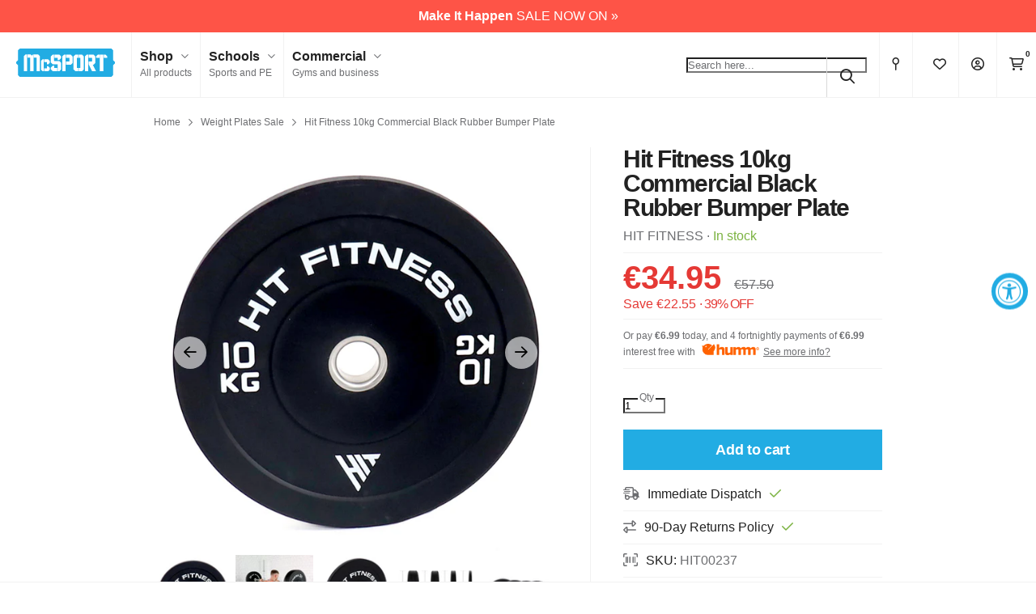

--- FILE ---
content_type: text/css
request_url: https://www.mcsport.ie/cdn/shop/t/268/assets/master.css?v=17838845011844641291766419707
body_size: 10204
content:
html{width:100%}.dev-theme-notice{position:fixed;bottom:20px;left:20px;background:var(--error-color);color:var(--page-background-color);padding:10px;font-weight:var(--heading-font-weight);z-index:999999999}body{width:100%;position:relative;font-family:var(--body-font-family);font-weight:var(--body-font-weight);font-style:var(--body-font-style);font-size:var(--body-font-size);line-height:var(--body-font-line-height);color:var(--body-text-color);background:var(--page-background-color);-webkit-font-smoothing:antialiased;-moz-osx-font-smoothing:grayscale}*:not(svg){width:auto;height:auto;margin:0 auto;padding:0}.needsclick svg{background-color:#fff;border:1px solid rgb(55,22,255)}ul{list-style:none}h1,.h1,h2,.h2,h3,.h3,h4,.h4{font-weight:var(--heading-font-weight);font-style:var(--heading-font-style);line-height:var(--heading-font-line-height);letter-spacing:-.05em}h1,.h1{font-size:var(--h1-font-size)}h2,.h2{font-size:var(--h2-font-size)}h3,.h3{font-size:var(--h3-font-size)}h4,.h4{font-size:var(--h4-font-size)}p,.p{font-size:var(--paragraph-font-size);font-weight:var(--paragraph-font-weight);line-height:var(--paragraph-line-height);margin:10px auto}.hide-on-load,.hide-on-desktop-load{display:none}.hide-on-mobile-load{display:revert}@media screen and (max-width: 1000px){.hide-on-desktop-load{display:block}.hide-on-mobile-load{display:none}}.disabled{opacity:.5}.opacity-80{opacity:.8}.block{display:block}.small,.small p{font-size:var(--small-font-size)}.light{color:var(--light-text-color);font-weight:var(--body-font-weight)}.heavy,strong{font-weight:var(--heading-font-weight)}.capitalize{text-transform:capitalize}.uppercase{text-transform:uppercase}.strikethrough{text-decoration:line-through}.left-align{text-align:left}.center-align{text-align:center}.right-align{text-align:right}.body{color:var(--body-text-color)}.brand{color:var(--brand-color)}.accent{color:var(--accent-color)}.sale{color:var(--sale-color)}.success{color:var(--success-color)}.warning{color:var(--warning-color)}.error{color:var(--error-color)}.icon-padding-left{padding-left:10px}.icon-padding-right{padding-right:10px}.toggle,.copy-to-clipboard{cursor:pointer}.back-to-top,a.support{position:fixed;bottom:20px;right:20px;padding:10px 20px;text-align:center;vertical-align:middle;box-sizing:border-box;border-radius:99em;color:var(--page-background-color);background:var(--accent-color);z-index:7777;font-weight:var(--heading-font-weight)}.back-to-top:hover,.support:hover{background:var(--accent-color-darkened)}a.support{left:20px;right:auto;color:var(--page-background-color)!important}.responsive-table-wrapper{width:100%;overflow-x:scroll;margin:20px auto}.responsive-table-wrapper::-webkit-scrollbar{display:none}.responsive-table-wrapper{-ms-overflow-style:none;scrollbar-width:none}table{margin:20px auto;width:100%;border-collapse:collapse;text-align:left}th,tr,td{border:1px solid var(--border-color);padding:15px;text-align:left;vertical-align:top}.rte,.rte p,.rte ul,.rte ol,.rte table{margin:20px auto}.rte ul,.rte ol{list-style:initial;list-style-position:inside}.rte ul li p,.rte ol li p{display:inline}.rte h1,.rte h2{font-size:var(--h2-font-size)!important;display:block!important;margin:20px auto!important}.rte h3{font-size:var(--h3-font-size)!important;display:block!important;margin:10px auto!important}.rte h4{font-size:20px!important;display:block!important;margin:10px auto!important}.rte a{color:var(--accent-color)!important}.rte img{max-width:100%!important;display:block!important;margin:20px auto!important;float:none!important}.rte table{margin:20px auto!important;width:100%!important;text-align:left!important}.rte th,.rte tr,.rte td{text-align:left!important;width:auto!important}.rte .responsive-table-wrapper{margin:20px auto!important}.rte .responsive-table-wrapper table{margin:0 auto!important}.rte tr:nth-child(odd),.responsive-table-wrapper tr:nth-child(odd){background:var(--border-color)}a:link,a:visited,a:hover,a:active,a:focus{color:inherit;text-decoration:none}a.body-link:link,a.body-link:visited,a.body-link:active,.body-link,a.body-link:hover,.body-link:hover{color:var(--body-text-color)}a.nav-link:link,a.nav-link:visited,a.nav-link:active,.nav-link{color:var(--light-text-color)}a.nav-link:hover,.nav-link:hover{color:var(--body-text-color)}a.featured-show-all:link,a.featured-show-all:visited,a.featured-show-all:active,.featured-show-all{color:#22ace3;!important}a.featured-show-all:hover,.featured-show-all:hover{color:#188cba!important}a.accent-link:link,a.accent-link:visited,a.accent-link:active,.accent-link{color:var(--accent-color)}a.accent-link:hover,.accent-link:hover{color:var(--body-text-color)}a.button,.button,button,input,select,textarea{display:inline-block;-webkit-appearance:none}.nav-text,.button,a.button{font-family:var(--heading-font-family);font-size:var(--nav-text-font-size);font-weight:var(--nav-text-font-weight);font-style:var(--nav-text-font-style);line-height:var(--nav-text-line-height);letter-spacing:var(--nav-text-letter-spacing)}.button,a.button{font-size:var(--nav-text-font-size);font-weight:var(--nav-text-font-weight);padding:15px 30px;color:var(--page-background-color);background:var(--accent-color);border-radius:var(--button-rounding);border:none;outline:none;cursor:pointer;text-align:center;display:inline-block;line-height:20px}.button:hover,a.button:hover{background:var(--accent-color-darkened)}.button:disabled,a.button:disabled{color:var(--page-background-color);background:var(--body-text-color);opacity:.5}.small-button,a.small-button{font-size:var(--body-font-size);padding:10px 20px}.light-button,a.light-button{color:var(--accent-color);background:var(--page-background-color)}.light-button:hover,a.light-button:hover{background:var(--page-background-darkened)}.light-button:disabled,a.light-button:disabled{color:var(--body-text-color);background:var(--page-background-color);opacity:.5}.dark-button,a.dark-button{color:var(--body-text-color);background:var(--border-color-darkened)}.dark-button:hover,a.dark-button:hover{background:var(--border-color-darkened-x2)}.dark-button:disabled,a.dark-button:disabled{color:var(--body-text-color);background:var(--border-color-darkened);opacity:.5}.captalize-button{text-transform:capitalize}.border-button,a.border-button{color:var(--light-text-color);background:var(--border-color)}.border-button:hover,a.border-button:hover{color:var(--body-text-color);background:var(--border-color-darkened)}.border-button:disabled,a.border-button:disabled{color:var(--border-color-darkened);background:var(--border-color);opacity:.5}.border-button:disabled:hover,.border-button.disabled:hover{color:var(--light-text-color);background:var(--border-color)}.background-button,a.background-button{color:var(--light-text-color);background:var(--page-background-color);font-weight:var(--body-font-weight)}.background-button:hover,a.background-button:hover{color:var(--light-text-color);background:var(--page-background-color)}.background-button:disabled,a.background-button:disabled{opacity:.5}a.tag-button{display:inline-block;background:var(--border-color);color:var(--body-text-color);border-radius:var(--button-rounding)}a.tag-button:hover{color:var(--body-text-color);background:var(--border-color-darkened)}.block-button{display:block;box-sizing:border-box;width:100%}.margin-top-button{margin-top:5px}.buttons-wrapper{margin:20px auto}.buttons-wrapper .button,.buttons-wrapper input.button{width:auto}@media screen and (max-width: 1000px){.buttons-wrapper{margin:20px 0}.buttons-wrapper .button,.buttons-wrapper input.button{margin-left:0;margin-right:0;margin-bottom:5px;display:block;width:100%;box-sizing:border-box}.buttons-wrapper .button:last-child,.buttons-wrapper input.button:last-child{margin-bottom:0}}::placeholder{color:var(--light-text-color)}input.reset-input,button.reset-input{-webkit-appearance:none;-moz-appearance:none;-ms-appearance:none;-o-appearance:none;appearance:none;outline:none;border:0;background:0}input:not([type=submit],[type=checkbox]),select{all:unset;font-size:var(--body-font-size);font-weight:var(--body-font-weight);padding:15px 20px;color:var(--body-text-color);background:var(--page-background-color);border-radius:var(--button-rounding);border:1px solid var(--border-color-darkened-x2);outline:none;text-align:left;-webkit-appearance:none;-moz-appearance:none;-ms-appearance:none;-o-appearance:none;appearance:none;min-width:100%;box-sizing:border-box}textarea{width:100%;max-width:100%;min-width:100%;border:1px solid var(--border-color);background:var(--border-color);height:200px;padding:15px 20px;box-sizing:border-box;font-family:var(--body-font-family);font-size:var(--body-font-size);font-weight:var(--body-font-weight)}select:hover,select:focus,input:hover,input:focus{border-color:var(--border-color-darkened)}select{cursor:pointer}.short-form .form-elements{height:60px;margin:20px 10px;display:flex;flex-direction:row;justify-content:space-between;border-radius:var(--button-rounding);box-sizing:border-box}.short-form input{width:100%;min-width:auto;border-right:none}.short-form button[type=submit]{white-space:nowrap}.short-form .errors{margin:20px auto 0}@media screen and (max-width: 1000px){.short-form .form-elements{height:auto;display:block;border:none;border-radius:0}.short-form input{border:1px solid var(--border-color);width:100%;min-width:auto;margin-bottom:5px;text-align:center}.short-form button{width:100%}.short-form .errors{margin:5px auto 0}}.form-success{font-size:var(--body-font-size);font-weight:var(--body-font-weight);background:var(--success-color);color:var(--page-background-color);border-radius:var(--button-rounding);padding:15px 20px;margin:20px auto 30px}.errors{font-size:var(--body-font-size);font-weight:var(--body-font-weight);background:var(--error-color);color:var(--page-background-color);border-radius:var(--button-rounding);padding:15px 20px;margin:20px auto 30px}.select-wrapper{position:relative;font-size:var(--body-font-size);font-weight:var(--body-font-weight);color:var(--body-text-color);background:var(--page-background-color);display:block;margin:15px auto}.select-wrapper label{position:absolute;top:-10px;left:18px;font-size:var(--small-font-size);color:var(--light-text-color);background:inherit;padding:0 2px;height:20px}.select-wrapper select{padding:15px 50px 15px 20px;max-width:100%}.select-wrapper:hover select{border-color:var(--border-color-darkened)}.select-wrapper:not(.not-a-select):after{font-family:"Font Awesome 5 Pro";font-weight:400;content:"\f078";position:absolute;right:20px;bottom:14px;font-size:var(--small-font-size);color:var(--light-text-color);height:20px;text-align:right;vertical-align:middle;pointer-events:none}.form-links{margin:10px auto 20px;display:flex;color:var(--light-text-color)}.form-links li{margin:10px 10px 0 0}.switch-wrapper{display:flex;align-items:center;justify-content:center;align-content:center;flex-wrap:nowrap;flex-direction:row}.switch-wrapper label{margin:0 10px 0 0;z-index:-1}.switch-wrapper input{position:absolute;width:100%;height:100%;top:0;left:0;-webkit-appearance:none;appearance:none;cursor:pointer;outline:none;border:none}.switch-wrapper .switch{margin:0;z-index:-1}.switch{position:relative;display:inline-block;width:40px;height:20px}.slider{position:absolute;cursor:pointer;top:0;left:0;right:0;bottom:0;background-color:var(--border-color);-webkit-transition:.4s;transition:.4s;border-radius:99em}.slider:before{position:absolute;content:"";height:12px;width:12px;left:4px;bottom:4px;background-color:#fff;-webkit-transition:.4s;transition:.4s;border-radius:99em}input:checked+.switch>.slider{background-color:var(--accent-color)}input:checked+.switch>.slider:before{-webkit-transform:translateX(20px);-ms-transform:translateX(20px);transform:translate(20px)}.switch.active>.slider{background-color:var(--accent-color)}.switch.active>.slider:before{-webkit-transform:translateX(20px);-ms-transform:translateX(20px);transform:translate(20px)}.page-width,.shopify-section{width:var(--page-width)}.shopify-section.full-width-section{width:100%}@media screen and (max-width: 1000px){.page-width,.shopify-section{width:100%;padding-left:20px;padding-right:20px;box-sizing:border-box}.shopify-section.full-width-section{padding-left:0;padding-right:0}}.global-nav-wrapper{position:-webkit-sticky;position:sticky;width:100%;top:0;z-index:8888}.fixed-nav{position:fixed}.desktop-nav{background:var(--page-background-color);border-bottom:1px solid var(--border-color);box-sizing:border-box;display:block}.desktop-nav-container{display:flex}.desktop-nav-left{margin:0 20px;float:left;display:flex;align-items:center;justify-content:flex-start}.desktop-logo-wrapper a{display:block;text-align:center}.desktop-logo-wrapper svg{height:35px}.desktop-logo-wrapper .logo-tagline{white-space:nowrap}.desktop-nav-right{float:right;margin:0 0 0 20px;display:flex;align-items:center;justify-content:flex-end}.desktop-nav ul.user-menu{display:flex;flex-direction:row;flex-wrap:nowrap;align-content:center;justify-content:flex-start;align-items:center}.user-menu .long-user-item{display:block}.user-menu .short-user-item{display:none}.desktop-nav .user-item-wrapper{display:flex;flex-direction:row;flex-wrap:nowrap;align-content:center;justify-content:flex-start;align-items:center;box-sizing:border-box;height:80px;margin:0;z-index:0}.desktop-nav .user-item-wrapper:hover{background:var(--border-color)}.desktop-nav .user-item-wrapper>a,.desktop-nav .user-item-wrapper>.expanded-search-toggle{padding:10px 20px;height:80px;box-sizing:border-box;display:flex;align-items:center;border-left:1px solid var(--border-color)}.has-dropdown:after{font-family:"Font Awesome 5 Pro";font-weight:400;content:"\f078";vertical-align:top;font-size:var(--tiny-font-size);color:var(--light-text-color);padding-left:10px}.user-item,.user-item-content{position:relative;display:flex}.tablet-user-item-content{display:none}.tablet-user-item-content i{font-size:var(--body-font-size)}.icon-only-user-item-content i{font-size:var(--nav-text-font-size)}.user-item-title{display:block;font-weight:var(--heading-font-weight);white-space:nowrap}.user-item-meta{display:block;font-weight:var(--body-font-weight);white-space:nowrap}.category-menu{width:var(--page-width);display:flex;align-items:center;justify-content:flex-start;margin:0}.main-menu{position:absolute;width:100%;top:80px;left:0;background:var(--border-color);border-bottom:1px solid var(--border-color-darkened)}.main-menu:before{position:absolute;width:100%;top:0;left:0;background:var(--border-color);border-bottom:1px solid var(--border-color-darkened);height:calc(100% + 1px);content:"";z-index:-1;box-sizing:border-box}.user-menu .user-item-wrapper:hover .main-menu{display:block}.main-menu-container{display:flex;width:100%;margin:0;overflow-x:scroll}.nav-tier-1>li{box-sizing:border-box;margin:0}.nav-tier-1>li:hover{background:var(--border-color-darkened)}.nav-tier-1>li.highlighted-menu-link{color:var(--sale-color)}.nav-tier-1>li.highlighted-menu-link:hover{border-color:var(--sale-color)}.nav-tier-1>li>a{padding:20px;display:block;font-weight:var(--nav-text-font-weight);letter-spacing:var(--heading-font-letter-spacing);white-space:nowrap;border-left:1px solid var(--border-color-darkened)}.nav-tier-1>li:first-of-type>a{border-left:none}.nav-tier-2>.nav-tier-2-container>li>a{height:auto;display:block;font-weight:var(--nav-text-font-weight);letter-spacing:var(--heading-font-letter-spacing)}.nav-tier-2-link{margin-bottom:20px}.nav-tier-3>li>a{height:auto;display:block;font-weight:var(--body-font-weight);letter-spacing:initial;margin:0;padding:5px 0}.nav-tier-1>li:hover .main-menu-dropdown{display:block}.main-menu-dropdown{display:none;position:absolute;top:60px;left:0;width:100%;background:var(--border-color-darkened);padding:40px;box-sizing:border-box;font-size:var(--body-font-size);font-weight:var(--body-font-weight);letter-spacing:initial;border-bottom:1px solid var(--border-color-darkened-x2)}.main-menu-dropdown:before{position:absolute;bottom:-1px;left:0;background:var(--border-color-darkened);border-bottom:1px solid var(--border-color-darkened-x2);width:100vw;height:100%;content:"";z-index:-1}.main-menu-dropdown-container{display:flex;flex-direction:row;flex-wrap:nowrap;align-content:flex-start;justify-content:flex-start;align-items:flex-start;overflow-x:scroll}.main-menu-dropdown-container ul{box-sizing:border-box;flex-basis:20%;flex-grow:0;flex-shrink:0;margin:0}.main-menu-dropdown-container ul .nav-tier-2-container{margin-right:40px;padding-right:40px;border-right:1px solid var(--border-color-darkened-x2)}.main-menu-dropdown-container ul:first-of-type{border-left:none}.main-menu-dropdown-links-without-sublinks-contaner{display:block;margin:0;padding-right:40px;border-right:1px solid var(--border-color-darkened-x2)}.main-menu-dropdown-links-without-sublinks-contaner a.link-without-sublinks{height:auto;display:block;font-weight:var(--body-font-weight);letter-spacing:initial;margin:0;padding:5px 0}.category-image-wrapper{box-sizing:border-box;flex-basis:40%;flex-grow:0;flex-shrink:0;margin:0 0 0 auto}.category-image-link,.category-image{margin:0;display:block;width:100%}.desktop-search-wrapper{margin:0 20px;position:relative;width:300px}.desktop-search-container{max-width:var(--narrow-width)}.sub-nav-wrapper{width:100%;background:var(--border-color)}.sub-nav-container{display:flex;justify-content:space-between}.sub-nav-container ul{display:flex;margin:10px 15px}.sub-nav-container ul li a{padding:5px}.sub-nav-container ul.sub-nav-contact-list li:not(:last-of-type):after{content:"\b7";margin:0 5px}@media only screen and (max-width: 1300px){.desktop-logo-wrapper svg{height:35px}.desktop-logo-wrapper .logo-tagline{display:none}.desktop-search-wrapper{width:auto;margin:0 15px}.desktop-user-item-content:not(.category-menu-heading){display:none}.tablet-user-item-content{display:block;padding:0 5px}.tablet-cart-count{position:absolute;width:10px;height:10px;top:-8px;right:-5px;border-radius:99em;font-weight:var(--heading-font-weight);font-size:var(--tiny-font-size);line-height:1;text-align:center}.desktop-nav .user-item-wrapper>.expanded-search-toggle,.desktop-nav .user-item-wrapper>a{padding:10px 15px}}@media screen and (max-width: 1280px){.desktop-nav .user-menu{flex-wrap:wrap}.desktop-nav .user-item-wrapper>a,.desktop-nav .user-item-wrapper>.expanded-search-toggle{padding:10px}}@media screen and (max-width: 1000px){.desktop-nav{display:none}}@media screen and (max-width: 1000px){.mobile-nav{align-items:center;justify-content:space-between;width:100%;height:auto;background:var(--page-background-color);z-index:500;border-bottom:1px solid var(--border-color);box-sizing:border-box;display:flex}.mobile-nav-control-bar-wrapper{border-bottom:1px solid var(--border-color);height:60px;width:100%;position:absolute;top:0;left:0;box-sizing:border-box}.mobile-nav ul{margin:0;display:flex}.mobile-nav .mobile-nav-logo{height:60px}.mobile-nav .mobile-nav-logo a{display:inline-block;height:60px}.mobile-nav .mobile-nav-logo svg{display:block;height:32px;padding:14px 10px}.mobile-nav ul li>div,.mobile-nav ul li>a{width:60px;height:60px;padding:20px;display:block;font-weight:400;line-height:20px;text-align:center;box-sizing:border-box}#mobile-cart-link{position:relative}.mobile-nav-drawer .tier-1>li,.mobile-nav-drawer .tier-2>li{border-bottom:1px solid var(--border-color)}.mobile-nav-drawer .tier-2>li{margin-bottom:0}.mobile-nav-drawer .tier-2>li.has-links{margin-bottom:15px}.tier-2>li.has-links .mobile-nav-drawer{padding:0}.mobile-nav-drawer .tier-1>li:last-of-type,.mobile-nav-drawer .tier-2>li:last-of-type{margin-bottom:0}.mobile-nav-tier .tier-3 li a,.mobile-nav-tier .tier-3 li span{padding:8px 0;display:block}.mobile-nav-drawer .tier-1>li.highlighted-menu-link{color:var(--sale-color)}.mobile-nav-tier .tier-3{margin:0 auto 20px}.mobile-nav-tier .tier-all{margin:20px auto 10px!important;border-bottom:none!important}.mobile-nav-tier .tier-all a{padding:8px 0;display:block}.mobile-nav-drawer-out{display:flex}.mobile-nav-drawer-wrapper,.mobile-nav-tier,.sidebar-out,.expanded-search-wrapper{justify-content:center;position:fixed;top:0;left:0;width:100%;height:100%;min-height:-webkit-fill-available;padding:60px 0 0;box-sizing:border-box;background:var(--page-background-color);text-align:center;flex-direction:column;flex-wrap:nowrap;align-items:center;justify-content:flex-start;z-index:9999}.mobile-nav-drawer{overflow-x:visible;overflow-y:scroll;width:100%;height:100%;margin:0;padding:0 20px;box-sizing:border-box}.mobile-nav-drawer ul{text-align:left;margin:15px auto}.mobile-nav-drawer ul:last-of-type:not(.mobile-user-menu):not(.tier-3){margin-bottom:35px}.mobile-nav-drawer .tier-1{margin:5px auto 0}.mobile-nav-drawer .search-form{margin:20px auto 5px}.mobile-category-menu-wrapper{width:100%;height:60px;position:absolute;top:0;left:0}.mobile-category-menu-wrapper:after{content:"";position:absolute;top:0;right:59px;width:20px;height:100%;background:linear-gradient(to right,var(--page-background-color-transparent),var(--page-background-color))}ul.mobile-category-menu{display:flex;align-items:flex-start;overflow-x:scroll;-webkit-overflow-scrolling:touch;margin:0 60px 0 auto}.mobile-main-menu.active-menu{display:block!important}.mobile-category-menu li{display:block;text-align:left;margin:0}.mobile-category-menu li .mobile-category-menu-link{padding:10px 20px;border-right:1px solid var(--border-color);height:60px;box-sizing:border-box;display:flex;flex-direction:column;flex-wrap:nowrap;justify-content:center;align-items:flex-start}.mobile-category-menu li:last-of-type .mobile-category-menu-link{border-right:none}.mobile-category-menu .active-menu-toggle{color:var(--accent-color)}.mobile-category-menu-title{display:block;font-weight:var(--heading-font-weight);margin:0}.mobile-category-menu-subtitle{display:block;white-space:nowrap;margin:0}.mobile-nav-tier-toggle,.mobile-nav-tier-link{display:block;padding:15px 0}.mobile-nav-tier-toggle:after{font-family:"Font Awesome 5 Pro";font-weight:400;content:"\f054";font-size:var(--small-font-size);color:var(--light-text-color);vertical-align:middle;padding-left:20px}.mobile-nav-tier-close{position:absolute;top:0;left:0;padding:20px;width:60px;height:60px;line-height:20px;background:inherit;text-align:center;box-sizing:border-box}.mobile-nav-drawer .mobile-user-menu{margin:0 auto 15px}.mobile-user-menu li a{display:block}.mobile-user-menu li:first-of-type .user-item-container{border-top:none}.mobile-user-menu .user-item-container{display:flex;align-items:flex-start;flex-direction:row;flex-wrap:nowrap;align-content:flex-start;justify-content:flex-start;border-top:1px solid var(--border-color);padding:20px 0}.mobile-user-menu .user-item{margin:0;display:block}.mobile-user-menu .user-item-icon{position:relative;margin:0 15px 0 0}.mobile-user-menu .user-item span{display:block}.mobile-user-menu .user-item-title{font-weight:var(--heading-font-weight)}.mobile-category-image-wrapper{width:100%;border-bottom:1px solid var(--border-color);padding-bottom:20px;margin-top:20px}.mobile-category-image-link,.mobile-category-image{margin:0;display:block;width:100%}}.search-form{position:relative}.search-form input[type=search]{padding-right:50px;animation-name:search;animation-duration:2.5s}@keyframes search{0%{background-color:var(--page-background-color)}50%{background-color:var(--border-color-darkened)}to{background-color:var(--page-background-color)}}input[type=search]::-webkit-search-cancel-button{-webkit-appearance:none;margin-left:20px;margin-right:20px;cursor:pointer;color:var(--border-color)}.search-form button{position:absolute;right:0;background:0 0;color:var(--body-text-color);padding:15px 0;border-radius:var(--button-rounding);height:100%;width:50px;height:50px;box-sizing:border-box;text-align:center;border-left:1px solid var(--border-color-darkened-x2)}.search-form input[type=search]:hover+button,.search-form input[type=search]:focus+button{border-color:var(--border-color-darkened)}.search-form button:hover{background:none}.on-page-search-wrapper{max-width:var(--page-width);margin:20px auto}.expanded-search-wrapper{width:50%;position:fixed;top:80px;right:20%;margin:0;padding:40px 60px 40px 40px;box-sizing:border-box;background:var(--page-background-color);border:1px solid var(--border-color);z-index:999999;-webkit-box-shadow:0px 0px 10px 0px var(--box-shadow-color);box-shadow:0 0 10px 0 var(--box-shadow-color)}.expanded-search-title,.expanded-search-container .search-form{margin:20px auto}.expanded-search-container .search-suggestions-title{margin-bottom:10px;text-align:left}.expanded-search-container .search-tags{margin-bottom:20px;display:block}.expanded-search-inner-container{display:flex}.expanded-search-main-area-wrapper{order:2;padding-left:40px;flex:3;max-height:70vh;overflow-y:scroll;box-sizing:border-box}.expanded-search-image-wrapper img{width:100%;display:block}.expanded-search-suggestions-wrapper{order:1;text-align:left;box-sizing:border-box;flex-shrink:1}.expanded-search-suggestions{border-right:1px solid var(--border-color);padding-right:40px;max-height:70vh;overflow-y:scroll;box-sizing:border-box}.search-suggestions{margin-bottom:20px}.search-suggestions:last-of-type{margin-bottom:0}.search-suggestions li a{display:block;font-weight:var(--heading-font-weight);padding:10px 0;border-bottom:1px solid var(--border-color)}.search-suggestions li:last-of-type a{border-bottom:none}@media screen and (max-width: 1000px){.expanded-search-wrapper{width:100%;position:fixed;top:0;right:0;margin:0;padding:40px;box-sizing:border-box;background:var(--page-background-color);border-bottom:1px solid var(--border-color);z-index:999999;max-height:100vh}.expanded-search-container{max-height:100%;overflow-y:scroll;overflow-x:hidden;width:100%;margin-bottom:35px}.expanded-search-inner-container{display:block}.expanded-search-main-area-wrapper{padding-left:0;max-height:none}.expanded-search-container .search-form{margin:20px auto}.expanded-search-container .expanded-search-title{margin:20px auto 10px;text-align:left}.expanded-search-container button,.expanded-search-container input{padding-top:15px;padding-bottom:15px}.expanded-search-suggestions-wrapper{padding-right:0;border-right:none}.expanded-search-suggestions{border-right:none;padding-right:0;max-height:none;margin:20px auto}}.predictive-search-input{position:relative}.predictive-search-wrapper,.predictive-search{display:none;pointer-events:none}.predictive-search-wrapper.is-showing{display:block;pointer-events:auto}.predictive-search-wrapper{margin-bottom:20px}.predictive-search.is-showing{display:block;pointer-events:auto}.predictive-search-see-all-wrapper{position:sticky;bottom:0;margin:20px auto}.predictive-search-wrapper.desktop-nav-search-form .predictive-search-see-all-wrapper{position:absolute;bottom:0;left:0;padding:20px;width:100%;box-sizing:border-box;margin:0 auto}.predictive-search-item{margin:0 auto;padding:10px 0;border-bottom:1px solid var(--border-color);display:flex;justify-content:flex-start;box-sizing:border-box;align-content:flex-start;align-items:flex-start;flex-direction:row;flex-wrap:nowrap}.predictive-search.desktop-nav-search-form .predictive-search-item:last-child{border-bottom:none}.predictive-search-product-item{padding:10px 0;margin:10px auto}.predictive-search-item-product-image{width:20%;margin:0 20px 0 0}.predictive-search-item-product-content,.predictive-search-item-product-title,.predictive-search-item-title{margin:0;text-align:left}.predictive-search-category-title{color:var(--light-text-color);margin:20px auto 10px;text-align:left}.predictive-search-category-title:first-of-type{margin-top:0}@media screen and (max-width: 1000px){.predictive-search-wrapper.is-showing{display:block}}.breadcrumbs{margin:20px auto}.breadcrumbs__list{list-style-type:none;margin:0;padding:0}.breadcrumbs__item{display:inline-block}.breadcrumbs__item:not(:last-child):after{display:inline-block;margin:0 10px;font-family:"Font Awesome 5 Pro";font-weight:400;content:"\f054";font-size:var(--tiny-font-size);color:var(--light-text-color)}.breadcrumbs__link{text-decoration:underline}.breadcrumbs__link[aria-current=page]{color:inherit;font-weight:400;text-decoration:none}.breadcrumbs__link[aria-current=page]:hover,.breadcrumbs__link[aria-current=page]:focus{text-decoration:none}@media screen and (max-width: 1000px){.breadcrumbs{margin:20px auto}}.modal-close-icon{position:absolute;top:0;right:0;padding:20px 10px;width:60px;height:60px;line-height:20px;background:inherit;text-align:center;box-sizing:border-box;z-index:9000}.banner-wrapper{position:relative;width:100%;background:var(--accent-color);color:var(--page-background-color)}.banner-item{display:block;width:100%}.banner-item a{display:block}.banner-content{width:var(--page-width);padding:10px;text-align:center}.social-list{display:flex;flex-wrap:wrap;align-items:center;justify-content:center;margin:20px auto}.social-list li{display:block;margin:5px}.social-list li a{display:block;padding:8px}.social-list .social-list-title{flex-basis:100%}.footer-wrapper{width:100%;margin-top:40px}.footer-container{width:var(--page-width);padding:40px 0;margin:0 auto;border-top:1px solid var(--border-color)}.footer-newsletter-wrapper{margin:40px auto}.footer-newsletter-container{width:var(--page-width);border-top:1px solid var(--border-color);padding-top:40px}.footer-newsletter-inner-container{max-width:var(--content-width);text-align:center}.footer-newsletter-inner-container .form-elements{max-width:var(--narrow-width);margin-left:auto;margin-right:auto}.footer-lists-wrapper{display:flex;flex-direction:row;flex-wrap:nowrap;align-content:flex-start;justify-content:flex-start;align-items:flex-start}.footer-list{margin:0 0 0 40px;border-left:1px solid var(--border-color);padding-left:40px;flex:1}.footer-list:first-of-type{border-left:none;padding-left:0}.footer-list:last-of-type{margin-right:0}.footer-list-title{margin-bottom:10px;font-weight:var(--heading-font-weight)}.footer-list-link a{padding:2px 0;display:block}.footer-legal-wrapper{margin:40px 40px 0;flex-direction:row;flex-wrap:nowrap;align-content:center;justify-content:flex-start;align-items:center;border-top:1px solid var(--border-color);padding-top:40px}.footer-legal-wrapper ul{display:flex;flex-wrap:wrap;align-items:center;justify-content:center}.footer-legal-wrapper .social-list{font-size:20px;margin:0}.footer-legal-wrapper .social-list li a{color:var(--body-text-color)}.footer-tagline{text-align:center;margin-bottom:20px}.footer-logo-wrapper{margin-bottom:10px}.footer-logo-wrapper svg{display:block;height:35px}.payment-icons{display:flex;flex-wrap:wrap;align-items:center;justify-content:center}.payment-icons li,.contact-details li{margin:5px;display:flex}.payment-icon-image{height:12px;border:1px solid rgba(0,0,0,.07);padding:5px;border-radius:3px;-webkit-background-clip:padding-box;-moz-background-clip:padding;background-clip:padding-box}.one-4-all-payment-icon{background:red}.contact-details li:after{content:"\b7";margin-left:5px}.contact-details li:last-of-type:after{content:none}.copyright-notice{margin-top:20px;display:block!important;text-align:center}@media screen and (max-width: 1000px){.footer-wrapper,.footer-newsletter-wrapper{width:100%;padding:0 20px;box-sizing:border-box}.footer-newsletter-wrapper{margin:20px auto}.footer-container{padding:20px 0 40px}.footer-lists-wrapper{display:block}.footer-list{margin:20px auto;border-left:none;padding-left:0}.footer-list li{text-align:center}.footer-list-title{margin:12px auto}.footer-list li a{display:inline-block;padding:8px}.footer-legal-wrapper{margin:40px auto}.footer-logo-wrapper svg{height:32px}}.trustmarks{display:flex;flex-direction:row;flex-wrap:wrap;align-content:center;justify-content:center;align-items:center;margin:0 auto 40px;width:100%}.trustmarks li{margin:20px}.trustmarks li a{display:block}img.trustmark{width:auto;height:60px;display:block;margin:0 auto}img.feefoScoreBadge{width:auto;height:auto;display:block;margin:0 auto}@media screen and (max-width: 1000px){ul.trustmarks,.trustmarks{display:block}.trustmarks li{margin:0 auto 20px}}.page-wrapper{margin:40px auto}.page-header{margin:0 auto 40px}.landing-page-wrapper .hide-on-landing-page{display:none}@media screen and (max-width: 1000px){.page-wrapper{margin:20px auto}.page-header{margin:0 auto 20px}}.customer-page-wrapper{margin:40px auto;display:flex}.customer-page-narrow-content{width:40%;margin:0}.customer-page-wide-content{margin:0 0 0 40px;padding-left:40px;border-left:1px solid var(--border-color);width:100%}.customer-content-block{margin-bottom:40px}.customer-content-block:last-of-type{margin-bottom:0}.customer-form-wrapper{margin:20px auto}.customer-form-wrapper:not(:first-of-type){border-top:1px solid var(--border-color);margin-top:20px;padding-top:20px}.customer-header{margin-bottom:20px}.customer-form-wrapper .select-wrapper:first-of-type{margin-top:30px}.customer-page-wrapper ul{margin:20px auto}.customer-page-wrapper ul.form-links{margin:10px auto 20px}.add-address{margin-bottom:20px;padding-bottom:20px;border-bottom:1px solid var(--border-color)}.address:not(:last-of-type){margin-bottom:20px;padding-bottom:20px;border-bottom:1px solid var(--border-color)}.address-form{margin:30px auto 20px}.address-checkbox{margin:20px auto;position:relative}.address-checkbox input[type=checkbox]{position:absolute;top:0;left:0;width:100%;height:100%;opacity:0;cursor:pointer;padding:0;border:none;border-radius:0;z-index:1}.address-checkbox label{display:block;cursor:pointer;margin:0;position:relative;padding:2px 30px;z-index:-1;line-height:var(--body-font-line-height)}.address-checkbox input[type=checkbox]:checked+label{color:var(--body-text-color)}.address-checkbox input[type=checkbox]+label:before{font-family:"Font Awesome 5 Pro";font-weight:400;content:"";position:absolute;top:2px;left:0;font-size:var(--small-font-size);text-align:right;vertical-align:middle;pointer-events:none;border:1px solid var(--border-color);width:20px;height:20px;box-sizing:border-box;text-align:center;line-height:20px}.address-checkbox input[type=checkbox]:checked+label:before{content:"\f00c"}.address-checkbox:hover label{color:var(--body-text-color);cursor:pointer}@media screen and (max-width: 1000px){.customer-page-wrapper{margin:20px auto;display:block}.customer-page-narrow-content{width:auto}.customer-page-wide-content{margin:20px auto;padding-left:0;border-left:none}.customer-content-block{margin-bottom:20px}.customer-form-wrapper .button,.customer-buttons .button{display:block;width:100%;box-sizing:border-box}.form-links{margin:20px auto;flex-direction:column}.form-links li{margin:0;text-align:center}.form-links li a,.form-links li .toggle{display:inline-block;padding:8px}}.sidebar-wrapper{width:20%;-webkit-position:sticky;position:sticky;top:120px;align-self:flex-start}.sidebar-container{margin-right:40px;text-align:left;overflow-y:scroll;height:calc(100vh - 140px);position:relative}.sidebar-container .footer-list{margin-bottom:20px;margin-left:0;border-left:0px;padding-left:0;display:block}@media screen and (max-width: 1000px){.sidebar-out{display:block}.sidebar-out,.expanded-search-wrapper{justify-content:center;position:fixed;top:0;left:0;width:100%;height:100%;padding:60px 20px 0;box-sizing:border-box;background:var(--page-background-color);flex-direction:column;flex-wrap:nowrap;align-items:center;justify-content:flex-start;z-index:9999}.sidebar-out .sidebar-container{margin:0 auto;max-height:auto;height:100%}}.pagination-wrapper{margin:40px auto 0}.pagination-wrapper nav{display:flex;justify-content:center}.pagination-wrapper nav div.page-button{margin:0}.pagination-wrapper nav div.page-button.disabled{display:none}.pagination-wrapper nav div.page-count{margin:0 5px;display:flex;justify-content:center}.pagination-wrapper nav ul.page-count{margin:0 5px;display:flex;justify-content:center}.pagination-wrapper nav ul.page-count li{margin:0 5px}.pagination-wrapper nav a,.pagination-wrapper nav span,.pagination-wrapper nav div.page-button span,.pagination-wrapper nav div.page-count span{padding:10px;display:inline-block;border:1px solid var(--border-color)}.pagination{display:flex;justify-content:center;flex-wrap:nowrap;align-items:center;align-content:center;flex-direction:row;margin:0 10px;gap:5px}.pagination li.active span{color:var(--accent-color)}.pagination li a,.pagination li span{margin:0;padding:10px;display:block}.pagination-elipsis{margin-right:10px}@media screen and (max-width: 1000px){.pagination-wrapper{margin:20px auto 0}.pagination-wrapper nav div.page-count{margin:0 2px}.pagination-wrapper nav ul.page-count{margin:0 2px}.pagination-wrapper nav ul.page-count li{margin:0 2px}.pagination-elipsis{margin-right:4px}}.collection-content-container{width:100%}.collection-grid{display:grid;grid-template-columns:repeat(4,1fr);grid-gap:40px;margin:40px auto;z-index:0}.collection-item a{display:block;position:relative}.collection-item-images-container{display:block;position:relative;margin-bottom:20px}.collection-item img{width:100%}.collection-item-featured-image{display:block}.collection-item-hover-image{display:none}.collection-item-hover-image{position:absolute;top:0;left:0}.collection-item:hover .collection-item-hover-image{display:block}.collection-item-title{margin-bottom:5px;letter-spacing:0;line-height:1.1}.collection-item-meta{display:block;margin-top:5px}.collection-item-price{display:block}.price{font-weight:var(--heading-font-weight);color:var(--body-text-color);letter-spacing:normal}.sale-price{color:var(--sale-color)}.compare-at-price{font-weight:var(--body-font-weight);color:var(--light-text-color);text-decoration:line-through;font-size:var(--body-font-size);padding-left:5px}.collection-item .compare-at-price{font-size:var(--small-font-size)}.savings{margin-top:5px;font-weight:var(--body-font-weight);color:var(--sale-color);font-size:var(--body-font-size)}.collection-item .product-tags{position:absolute;top:0;left:0}.collection-item .product-tag{padding:2px 6px;border-radius:var(--button-rounding);font-size:var(--tiny-font-size);font-weight:var(--heading-font-weight);color:var(--page-background-color);display:none}.collection-item .product-tag:first-child{display:inline-block}.collection-header-wrapper{margin:40px auto 20px}.collection-header{margin:20px auto}.collection-description-wrapper{margin:40px auto;background:var(--border-color);padding:20px}.collection-description.rte{margin:0 auto}.hidden-collection-description{cursor:pointer;pointer-events:none;overflow:hidden;height:auto;position:relative;height:60px;line-height:var(--paragraph-line-height)}.hidden-collection-description *:first-child{margin:0;display:block}.hidden-collection-description:after{content:"";width:100%;height:100%;position:absolute;top:0;left:0;background:linear-gradient(to top,var(--page-background-color),var(--page-background-color-transparent));display:none}.collection-description-toggle-wrapper{margin-top:18px;display:block;text-align:center}.collection-description-toggle{display:inline-block;padding:2px}.collection-details{margin:20px auto;display:flex;justify-content:space-between;flex-direction:row}.collection-details span{margin:0;display:block}.unique-collection-wrapper .button-strip-wrapper,.unique-collection-wrapper .button-strip-wrapper .button-strip{margin:10px auto}.in-stock{color:var(--success-color)}.sold-out-tag{color:var(--page-background-color);background:var(--body-text-color)}.on-sale-tag,.error-tag{color:var(--page-background-color);background:var(--sale-color)}.brand-tag{color:var(--page-background-color);background:var(--brand-color)}.body-tag{color:var(--page-background-color);background:var(--body-text-color)}.st-patricks-day-tag{color:var(--page-background-color);background:#008060}.selling-fast-tag{color:var(--body-text-color);background:#ffb300}.best-buy-tag{color:var(--page-background-color);background:var(--sale-color)}.payday-hero{color:#fcff00;background:#193660}.hyrox-discount{color:#fff;background:#22ace3}.low-inventory-tag{color:var(--body-text-color);background:#ffb300}.free-delivery-tag{color:#fff;background:#222}.badge.back-in-stock{display:inline-block;background-color:#000;color:#ffe600;font-weight:700;font-size:12px;padding:2px 6px;text-transform:uppercase;margin-bottom:5px}@media screen and (max-width: 1000px){.collection-content-container{border-left:none;padding-left:0;width:100%}.collection-header-wrapper{margin:20px auto;padding-bottom:0;border-bottom:none;display:block}.collection-toolbar{display:block}.collection-toolbar .collection-pages-count{margin:0}.collection-description-wrapper{margin:20px auto;border-bottom:none}.collection-grid{margin:20px auto;grid-gap:20px;grid-template-columns:repeat(2,1fr)}.mobile-collection-toolbar-wrapper{margin:0 auto;-webkit-position:sticky;position:sticky;top:70px;z-index:1}.mobile-collection-toolbar-container{display:flex}.mobile-collection-toolbar-item{padding:10px;margin:0 -10px;position:relative}.mobile-collection-filter-toggle{text-align:left;height:50px;padding:8px 20px}.mobile-collection-filter-toggle:before{font-family:"Font Awesome 5 Pro";font-weight:400;content:"\f1de";vertical-align:middle;color:var(--light-text-color);display:inline-block;width:20px;height:50px;position:absolute;top:0;right:20px;line-height:50px;text-align:center}.mobile-collection-toolbar-filter-count{font-size:var(--tiny-font-size);font-weight:var(--body-font-weight);display:block;line-height:1;position:absolute;padding-top:2px}.mobile-collection-filter-title{font-size:var(--h3-font-size)}.mobile-collection-toolbar-sorting{width:50%;padding-right:2.5px;box-sizing:border-box}.mobile-collection-toolbar-filter{width:50%;padding-left:2.5px;box-sizing:border-box}.mobile-collection-toolbar-sorting .select-wrapper{margin:0;position:relative}.mobile-collection-toolbar-sorting .select-wrapper select{background:var(--border-color);padding:25px 20px 0;height:50px;white-space:nowrap;overflow:hidden;font-size:var(--body-font-size);font-weight:var(--nav-text-font-weight);color:var(--light-text-color);border:none;font-size:var(--tiny-font-size);font-weight:var(--body-font-weight)}.mobile-collection-toolbar-sorting .select-wrapper:after{font-family:"Font Awesome 5 Pro";font-weight:400;content:"\f883";vertical-align:middle;color:var(--light-text-color);display:inline-block;width:20px;height:50px;position:absolute;top:0;right:20px;line-height:50px;text-align:center;font-size:var(--body-font-size)}.mobile-collection-toolbar-sorting .select-wrapper label{background:transparent;width:100%;height:100%;left:0;top:0;margin:0;padding:8px 20px;text-align:left;box-sizing:border-box;pointer-events:none;font-size:var(--body-font-size);font-weight:var(--nav-text-font-weight)}.unique-collection-wrapper .button-strip-wrapper,.unique-collection-wrapper .button-strip-wrapper .button-strip{margin:10px auto}}.product-wrapper,.cart-wrapper{display:flex;flex-direction:row;flex-wrap:wrap;align-content:flex-start;justify-content:flex-start;align-items:flex-start;border-bottom:1px solid var(--border-color);margin:40px auto}.product-main-content-wrapper{display:flex;flex-wrap:wrap;border-bottom:1px solid var(--border-color)}.product-details-wrapper{width:40%;top:120px;margin:0 0 40px auto;padding-left:40px;background:var(--page-background-color);box-sizing:border-box;z-index:1;order:2;overflow-y:scroll;height:auto}.cart-details-wrapper{width:40%;position:sticky;top:120px;margin:0 0 40px auto;padding-left:40px;background:var(--page-background-color);box-sizing:border-box;z-index:1;order:2;overflow-y:scroll;max-height:calc(100vh - 140px)}.product-details-wrapper>div:last-child{margin-bottom:0!important}.product-images-wrapper,.cart-items-wrapper{width:60%;padding-right:40px;border-right:1px solid var(--border-color);box-sizing:border-box;order:1}.product-images-wrapper{margin-bottom:40px}.product-content-wrapper{width:60%;padding-right:40px;border-right:1px solid var(--border-color);box-sizing:border-box;order:3;margin:0 0 40px}.product-image{display:block;width:100%}.product-form-wrapper{margin:20px auto}.product-form-options-wrapper .product-form-option{margin-bottom:20px}.product-form-options-wrapper .product-form-option:last-of-type{margin-right:0}.product-form-wrapper .product-form-buttons-wrapper button{width:100%;white-space:nowrap}.product-form-options-wrapper{overflow-x:hidden}.product-form-options{display:flex;flex-direction:row;flex-wrap:wrap;margin:-5px -5px 20px auto}.product-radio-button{position:relative;margin:5px 5px 0 0;box-sizing:border-box;width:calc(50% - 5px)}.product-radio-button label{display:block;cursor:pointer;z-index:1;white-space:nowrap}.product-radio-button input[type=radio]{position:absolute;top:0;left:0;width:100%;height:100%;opacity:0;z-index:-1;padding:0;border:none;border-radius:0;margin:5px 5px 0 0}.product-radio-button input[type=radio]:checked+label{background:var(--accent-color);color:var(--page-background-color)}.unique-product-header{text-align:center;margin:80px auto;max-width:var(--content-width)}.unique-product-price{margin-top:10px}.product-content .product-tag,.unique-product-header .product-tag{padding:5px 10px;border-radius:var(--button-rounding);font-size:var(--small-font-size);font-weight:var(--heading-font-weight);color:var(--page-background-color);display:none;margin:0 3px 10px 0}.product-content .product-tag:first-of-type,.unique-product-header .product-tag:first-of-type{display:inline-block}.product-title,.product-meta:not(:last-of-type),.product-price{margin-bottom:10px}.product-meta{border-bottom:1px solid var(--border-color);padding-bottom:10px}.product-meta-tooltip-wrapper{position:relative;cursor:pointer}.product-meta-tooltip{display:none}.product-estimated-delivery{margin:10px auto}.product-meta-tooltip-wrapper:hover .product-meta-tooltip{display:block;position:absolute;top:30px;left:0;background:var(--border-color);padding:20px;width:100%;box-sizing:border-box}.product-meta-tooltip:before{content:"";width:10px;height:10px;background:var(--border-color);transform:rotate(45deg);position:absolute;top:-5px;left:20px}.product-back-in-stock-date{margin-top:5px}.product-wrapper .compare-at-price,.cart-wrapper .compare-at-price{font-size:var(--body-font-size)}.product-info-wrapper{border-top:1px solid var(--border-color)}.product-info-header{padding:20px 0;cursor:pointer;vertical-align:middle}.product-info-title{display:flex;align-items:center;justify-content:space-between;position:relative}.product-info-title:after{font-family:"Font Awesome 5 Pro";font-weight:400;content:"\f078";position:absolute;right:20px;font-size:var(--small-font-size);color:var(--light-text-color)}.product-info-visible .product-info-title:after{content:"\f077"}.product-info-container{display:none;margin:0 auto 20px}.product-info-container *:first-child{margin-top:0}.product-video-wrapper:not(:last-of-type){margin-bottom:20px}.product-free-gift-notice{padding:20px;margin:10px auto;background:var(--border-color)}.product-disclaimer{padding:20px;margin:10px 0 30px;background:#f8f8f8}.product-disclaimer p{font-size:14px;margin:0!important}.xmas-orders{padding:20px;margin:10px auto;color:#fff;background:#da3b37}.product-flair{margin-bottom:10px;padding:10px;background:var(--error-color);color:var(--page-background-color)}.product-flair *:last-child{margin-bottom:0}.product-flair-bulky{margin-bottom:15px;padding:10px;background:var(--border-color);color:var(--body-text-color)}.product-flair-bulky *:last-child{margin-bottom:0}.feefowidget-global-container{margin:40px auto;padding:40px 0 0!important;border-top:1px solid var(--border-color)}.feefo-review-badge-wrapper-product{margin:10px auto}feefowidget-logo-small{padding:0!important}a#flexifi-tag{margin:10px 0!important;padding:10px 0!important;border-top:1px solid var(--border-color)!important;border-bottom:1px solid var(--border-color)!important}.flexifi-description{margin:0;color:var(--light-text-color)!important;font-family:var(--body-font-family)!important;font-size:var(--small-font-size)!important;font-weight:var(--body-font-weight)!important;font-style:var(--body-font-style)!important;text-transform:lowercase!important}.flexifi-description>span:last-of-type>span.flexifi-more-info:first-letter{text-transform:uppercase!important}.flexifi-widget img.flexifi-widget-logo{margin:0 2px!important;height:14px!important;max-height:14px!important}.flexifi-widget img.flexifi-widget-logo:after{content:"."}span.flexifi-main:first-letter{text-transform:uppercase!important}span.flexifi-main b{word-spacing:-3px!important;font-weight:var(--heading-font-weight)}span.flexifi-more-info{text-transform:none!important;text-decoration:underline!important}span.flexifi-more-info:hover{color:var(--body-text-color)!important}span.flexifi-more-info:before{content:"See "}span.flexifi-more-info:after{content:"?"}@media screen and (max-width: 1000px){.product-main-content-wrapper{display:block;border-bottom:none}.product-wrapper,.cart-wrapper{display:block;margin:20px auto}.product-images-wrapper,.cart-items-wrapper{display:block;width:100%;margin:20px auto;padding:0;order:revert;border:none}.product-details-wrapper,.cart-details-wrapper{position:relative;margin:20px auto;padding:0;border:none;width:100%;max-height:none;top:auto;order:revert}.product-content-wrapper{display:block;width:100%;margin:20px auto 0;padding:0;order:revert;border:none}.product-info-wrapper.description{margin-top:20px}.product-form-options-wrapper{display:block}.product-form-options-wrapper .product-form-option{margin:0 0 10px}.unique-product-header{margin:20px auto;max-width:none}.feefowidget-global-container{margin:20px auto;padding-top:20px!important;border-top:1px solid var(--border-color)}}.collection-item .bundle-savings-wrapper{font-size:var(--tiny-font-size);padding:2px 6px;display:inline-block}.collection-item .bundle-savings-wrapper .bundle-value{display:none}.bundle-savings-wrapper{padding:10px}.bundle-savings-wrapper span:not(:last-of-type):after{content:"\b7";padding:0 5px}.cart-wrapper{padding-top:65px;border-top:1px solid var(--border-color)}.cart-header{margin:80px auto;text-align:center}.cart-header .cart-price{margin:10px auto}.cart-items-wrapper{margin:0 0 40px}.cart-item{display:flex;border-bottom:1px solid var(--border-color);margin-bottom:20px;padding-bottom:20px;flex-direction:row;flex-wrap:nowrap;justify-content:space-between;align-items:flex-start;align-content:flex-start}.cart-item:last-of-type{border-bottom:none;margin-bottom:0;padding-bottom:0}.cart-item div{margin:0}.cart-item-secondary>div:last-child{text-align:right}.cart-item-main,.cart-item-secondary{display:flex;flex-direction:row;flex-wrap:nowrap;align-items:flex-start;align-content:flex-start;flex:1}.cart-item-main{justify-content:flex-start;flex:2}.cart-item-secondary{justify-content:space-between;flex:1}.cart-item-main>div,.cart-item-secondary>div:not(:last-of-type){padding-right:20px;box-sizing:border-box}.cart-item-image{width:100px;padding:0!important;margin-right:20px!important}.cart-item-image a,.cart-item-image img{width:100px;margin:0;display:block}.cart-item-quantity-input{position:relative;padding:0 0 0 9px!important;text-align:left;margin-right:auto;display:flex}.cart-item-quantity label{position:absolute;left:0}.cart-item-quantity input[type=number]{width:40px!important;min-width:40px!important;display:block;text-align:inherit!important;border:none;padding:0;font-size:var(--body-font-size);background:none;height:20px}.cart-security-notice-wrapper{margin:20px auto;text-align:center}.cart-item-remove-wrapper{margin-top:5px}input.cart-item-remove{all:unset;-webkit-appearance:none;appearance:none;outline:none;border:none;background:none;cursor:pointer;color:var(--light-text-color);font-size:var(--small-font-size);line-height:1}input.cart-item-remove:hover{color:var(--body-text-color)}.cart-summary{margin:0}.cart-summary tr,.cart-summary td{border:none;border-bottom:1px solid var(--border-color);padding-left:0;padding-right:0}.cart-summary tr:first-of-type td{padding-top:0;vertical-align:bottom}.cart-summary tr:last-of-type{border-bottom:none}.cart-summary tr:last-of-type td{padding-bottom:20px}.cart-summary td:last-of-type{text-align:right}.cart-steps-wrapper{display:flex;flex-direction:row;flex-wrap:nowrap;align-items:center;justify-content:center;max-width:var(--content-width);margin:20px auto}.cart-step{margin:0}.cart-step:not(:last-child):after{display:inline-block;margin:0 10px;font-family:"Font Awesome 5 Pro";font-weight:400;content:"\f054";font-size:var(--tiny-font-size);color:var(--light-text-color)}.cart-step.active{color:var(--body-text-color)}.cart-step .step-count{display:inline}.cart-step .step-count:after{content:"."}.cart-step .step-title{display:inline}.navigation-cart-price .cart-price s{display:none}.cart-cart-price .cart-price s,.cart-item-price s,.cart-item-total-price s{margin:0!important;display:block;font-size:var(--small-font-size);color:var(--light-text-color);font-weight:var(--body-font-weight)}.empty-cart-button-wrapper{margin:18px auto 0;text-align:center}.empty-cart-button-wrapper a{padding:2px}@media screen and (max-width: 1000px){.cart-items-wrapper{margin:0 0 20px}.cart-wrapper{margin-top:20px;padding-top:20px}.cart-header{margin:20px auto}.cart-items-header{display:none}.cart-item{display:block}.cart-item:last-of-type{border-bottom:1px solid var(--border-color);margin-bottom:20px;padding-bottom:20px}.cart-items-header{display:none!important}.cart-item-details{flex:1}.cart-item-main>div{padding-right:0}.cart-item-secondary>div:not(:last-of-type){padding-right:20px;margin-right:20px;box-sizing:border-box;border-right:1px solid var(--border-color)}.cart-item-secondary{margin-top:10px!important;justify-content:space-between}.cart-item-mobile-title{font-size:var(--small-font-size);color:var(--light-text-color);margin-bottom:5px}.cart-count{position:absolute;width:10px;height:10px;top:12px;right:12px;border-radius:99em;font-weight:var(--heading-font-weight);font-size:var(--tiny-font-size);line-height:1;text-align:center}.mobile-user-menu .user-item .cart-price{display:inline-block}}.blog-wrapper,.blog-header{margin:40px auto}.article-wrapper,.blog-wrapper .featured-blog-container{margin:20px auto}.article-hero{width:100%;height:60vh;background-size:cover;background-position:center center;margin-bottom:40px}.article-header{width:var(--narrow-width);margin-bottom:20px;padding-bottom:20px;border-bottom:1px solid var(--border-color)}.article-content{width:var(--narrow-width)}.article-image{display:block;width:100%;margin-bottom:20px}.article .featured-collection-wrapper,.article .featured-blog-wrapper{margin-top:40px;padding-top:40px;border-top:1px solid var(--border-color)}.article-category-tag{margin-bottom:5px}.article .related-products-container{display:flex;align-items:center;justify-content:center;margin:40px auto}.article .related-products-container .collection-item{width:20%;box-sizing:border-box;margin:0 20px}.article-related-heading{text-align:center}.latest-post-wrapper{width:100%;padding:80px 0;box-sizing:border-box;position:relative;background:var(--accent-color);color:var(--page-background-color);display:flex;align-items:center;justify-content:center;background-position:center center;background-size:cover!important;background-repeat:no-repeat!important;overflow:hidden}.latest-post-slider{position:relative}.latest-post-slider .lSPager{position:absolute;bottom:20px;left:0;right:0}.latest-post-container{width:var(--content-width);margin:0 auto;z-index:1}.latest-post-wrapper .article-category-tags{display:inline-block}.latest-post-date{margin-top:20px}.latest-post-button{background:var(--page-background-color);color:var(--body-text-color);display:inline-block!important;width:auto!important}@media screen and (max-width: 1000px){.blog-wrapper,.blog-header{margin:20px auto}.blog-content .featured-post-item{margin-bottom:20px;padding-bottom:20px;border-bottom:1px solid var(--border-color)}.article-hero{height:40vh;margin-bottom:20px}.article-category-tags{margin-bottom:5px}.article-category-tags li{display:inline-block}.article .related-products-container{display:flex;margin:20px auto;grid-gap:20px;overflow-x:auto;overflow-y:hidden;-webkit-overflow-scrolling:touch;justify-content:flex-start}.article .related-products-container .collection-item{width:60vw;margin:0}.article-related-heading{text-align:left}.latest-post-wrapper{padding:40px 20px}.latest-post-wrapper .article-category-tags{color:var(--page-background-color)}.latest-post-container{width:100%}.blog-content .featured-blog-container{display:block;margin-bottom:0}.blog-content .featured-blog-container .featured-post-item,.blog-content .featured-blog-container .featured-post-image-container{width:100%}.blog-content .featured-blog-container .featured-post-item:last-child{margin-bottom:0;padding-bottom:0;border-bottom:none}.article-header{margin-bottom:20px;padding-bottom:20px}.article .featured-blog-wrapper{margin-top:20px;padding-top:20px}}.modal-wrapper{position:fixed;bottom:0;left:0;width:100%;height:100%;display:flex;align-items:center;align-content:center;z-index:99999999;text-align:center;background:#00000080;padding:20px;box-sizing:border-box}.modal{padding:80px;box-sizing:border-box;position:relative;background:var(--page-background-color);max-width:var(--content-width);min-width:var(--narrow-width)}.modal-toggle{position:absolute;top:0;right:0;padding:20px;width:20px;height:20px;text-align:center}@media screen and (max-width: 1000px){.modal{padding:60px 20px;width:100%;overflow-y:scroll}}.no-scrollbar::-webkit-scrollbar{display:none}.no-scrollbar{-ms-overflow-style:none;scrollbar-width:none}main.password{width:100vw;height:100vh;display:flex;align-items:center;justify-content:center;text-align:center;padding:40px;box-sizing:border-box}.password-page-logo-wrapper{margin:0 auto 20px}.password-page-logo-wrapper svg{height:35px;display:block;margin:0 auto}.password-page-header{margin:20px auto}.password-form-toggle{display:inline-block;padding:2px}@media screen and (max-width: 1000px){.password-page-logo-wrapper svg{height:32px}main.password{padding:20px}}.shopify-policy__container{padding:0!important;max-width:none!important;margin:40px auto!important}.shopify-policy__title,.shopify-policy__body{text-align:left!important;margin:40px auto!important}@media screen and (max-width: 1000px){.shopify-policy__container,.shopify-policy__title,.shopify-policy__body{margin:20px auto!important}}.product-est-shipping-wrapper{background:var(--border-color);padding:2px 10px;border:1px solid var(--border-color-darkened);border-radius:2px!important}#shopify-section-add-to-cart-bar{width:auto}#add_to_cart_bar{position:fixed;bottom:0vh;left:0;right:0;z-index:100;width:100vw;max-width:100vw;margin:0 calc(50% - 50vw);background-color:#fff;border-top:solid 1px var(--border-color);height:100px;transition:height .5s linear}#add_to_cart_bar.hide{height:0px}#add_to_cart_bar .add_to_cart_bar_content{display:grid;grid-template-columns:1fr 1fr;grid-gap:20px;justify-items:start;padding:10px 0}.add_to_cart_bar_content #add_to_cart_bar_product_info{display:grid;grid-template-columns:auto 1fr;grid-gap:10px;align-items:center;width:100%}.add_to_cart_bar_content #add_to_cart_bar_product_info .add_to_cart_bar_variant_image.hide{display:none}.add_to_cart_bar_content #add_to_cart_bar_product_info img{width:80px}.add_to_cart_bar_content #add_to_cart_bar_product_info_text{display:grid;grid-gap:5px;justify-items:left;width:100%}#add_to_cart_bar_product_info_text p,#add_to_cart_bar_product_info_text h4{margin:0}#add_to_cart_bar_button_container{display:grid;grid-template-columns:1fr auto;grid-gap:10px;align-items:center;justify-items:end;width:100%}#add_to_cart_bar_button_container div{margin:0}#add_to_cart_bar_button_container input{width:50px;height:50px;margin:0;padding:10px}#add_to_cart_bar_button_container button{height:50px;justify-self:end;min-width:150px}#shopify-section-cart-pop-up{position:fixed;top:0;right:0;width:fit-content;z-index:8889}.cart-popup-wrapper.cart-popup-wrapper--hidden{display:none;transform:translateY(-100%)}.cart-popup-wrapper{display:block;transform:translateY(0) transition: all .4s cubic-bezier(.29,.63,.44,1)}#shopify-section-cart-pop-up .hide{display:none}#shopify-section-cart-pop-up .cart-popup{background-color:#fff;padding:20px;position:relative;box-shadow:1px 1px 10px 1px #0003}#shopify-section-cart-pop-up .cart-popup__close{background:none;border:none;cursor:pointer}#shopify-section-cart-pop-up .cart-popup__close svg{height:15px;width:15px}#shopify-section-cart-pop-up .cart-popup .cart-popup-item__image,#shopify-section-cart-pop-up .cart-popup .cart-popup-item__image--placeholder{height:150px}.cart-popup__header{display:grid;grid-template-columns:1fr auto;align-items:center;justify-items:start;border-bottom:1px solid #5F6B7A;padding-bottom:10px}.cart-popup__header #CartPopupHeading{margin:0;font-size:16px;text-transform:uppercase}.cart-popup-item{display:flex;margin:20px 0;align-items:center;gap:10px}.cart-popup-item .cart-popup-item__description,#shopify-section-cart-pop-up button{width:100%}.loader_svg.hide,.add_to_cart_text.hide{display:none}.loader_svg .icon{display:inline-block;width:20px;height:20px;vertical-align:middle;fill:#fff}.loader_svg .icon-spinner{-moz-animation:spin .5s infinite linear;-o-animation:spin .5s infinite linear;-webkit-animation:spin .5s infinite linear;animation:spin .5s infinite linear}.add_to_cart_error_message{margin-top:10px;color:red}#add_to_cart_bar .add_to_cart_error_message{grid-column:-1}@media screen and (max-width: 1000px){#add_to_cart_bar .add_to_cart_bar_content{padding:10px 40px}#shopify-section-cart-pop-up{padding:0}}@media screen and (max-width: 650px){#add_to_cart_bar_button_container button{padding:10px;font-size:16px;width:100%}}@media screen and (max-width: 768px){#add_to_cart_bar{height:120px}#add_to_cart_bar.has_error_message{height:220px}#add_to_cart_bar.has_error_message.hide{height:0}#add_to_cart_bar .add_to_cart_bar_content{grid-template-columns:1fr}.add_to_cart_bar_content #add_to_cart_bar_product_info,#add_to_cart_bar_button_container{width:auto}#add_to_cart_bar_button_container{grid-template-columns:50px auto}.add_to_cart_error_message,#add_to_cart_bar .add_to_cart_error_message{grid-column:span 2;font-size:14px}.cart-popup-item{margin:10px 0}#shopify-section-cart-pop-up .cart-popup .cart-popup-item__image,#shopify-section-cart-pop-up .cart-popup .cart-popup-item__image--placeholder{height:80px}#shopify-section-cart-pop-up button{font-size:16px}}@media screen and (max-width: 350px){.cart-popup-item{flex-wrap:wrap;text-align:center}}.cart-item .compare-at-price{padding-left:0;font-size:var(--small-font-size);text-align:right}.cart-item .cart-savings{font-size:var(--small-font-size);color:var(--light-text-color);display:grid;grid-template-columns:auto 1fr;grid-gap:5px;align-items:center}.cart-item .icon-discount-tag{stroke:var(--light-text-color);fill:transparent;height:15px;width:15px}#cart_summary_title{margin-bottom:20px}.cart-summary .compare-at-price-title{font-size:var(--body-font-size);font-weight:var(--body-font-weight);color:var(--light-text-color)}.cart-summary .compare-at-price{padding-left:0;font-weight:var(--heading-font-weight)}.cart-summary .cart-savings{display:block;margin-bottom:5px}.cart_summary_tax_shipping_message{padding:20px 0}#cart_savings_message_container{margin-bottom:30px;border:solid 1px var(--border-color-darkened-x2);background-color:#dbf0e1;color:#507c53;text-align:center;font-weight:700}#cart_savings_message{display:grid;grid-template-columns:auto 1fr;gap:5px;max-width:fit-content;align-items:center}#cart_savings_message .icon-circle-tick{height:15px;fill:none}#cart_savings_message p{font-weight:var(--heading-font-weight);font-size:14px}#cart_savings_message .icon-circle-tick path,#cart_savings_message .icon-circle-tick circle{stroke:#507c53}#cart_pre_order_message_container{margin-bottom:40px;border:solid 1px var(--border-color-darkened-x2);background-color:#f2f2f2;color:#222;text-align:center;font-weight:700}#cart_pre_order_message{display:grid;grid-template-columns:auto 1fr;gap:5px;max-width:fit-content;align-items:center;padding:10px 15px;margin:0 auto}#cart_pre_order_message p{font-weight:400;font-size:14px;text-align:left}//new slideshow #shopify-section-slideshow_wNeKFb{position:relative}#Layer_2{fill:#fff;width:40px;height:40px}.responsive-image{object-fit:cover;object-position:center}@media screen and (max-width: 1000px){.responsive-image.desktop_image{display:none}.responsive-image.mobile_image{display:block}}@media screen and (min-width: 1000px){.responsive-image.desktop_image{display:block}.responsive-image.mobile_image{display:none}}.slider-blocks-container>div:not(:first-child){display:none}.slider-blocks-container.lSSlide.lightSlider>div:not(:first-child){display:inherit}.cart-details-wrapper{max-height:unset}#free_gifts_message_container{padding:20px;background-color:var(--page-background-darkened);margin-top:20px}#free_gifts{border-top:solid 1px var(--border-color-darkened-x2)}#free_gifts_message{cursor:pointer}#free_gifts_message_text{padding-top:20px}#free_gifts_list{padding-top:10px;list-style:inside circle}#free_gifts_list li{padding-top:10px}#free_gifts .free_gifts_item{display:grid;grid-template-columns:auto 1fr;grid-gap:5px;align-items:center;background-color:#fff;border:solid 1px var(--accent-color);padding:0 10px;margin-top:20px}#free_gifts .free_gifts_item img{padding:10px 0}#free_gifts_message_heading_container{display:grid;grid-gap:10px;grid-template-columns:1fr 20px;align-items:center}#free_gifts_message_heading_container h4{width:100%}#free_gifts_message_heading_container .icon-chevron-down{height:10px;width:10px;border-right:solid 2px;border-bottom:solid 2px;transform:rotate(45deg);margin-top:-8px}#free_gifts_message summary{position:relative}#free_gifts_message summary::marker{content:none}#free_gifts_message[open] #free_gifts_message_heading_container{padding-bottom:20px}#free_gifts_message[open] #free_gifts_message_heading_container .icon-chevron-down{transform:rotate(-135deg);margin-top:5px}@media screen and (min-width: 1001px){#free_gift_banner_mobile{display:none}}@media screen and (max-width: 1000px){#free_gift_banner_desktop{display:none}#free_gifts_message_container{margin-top:0;margin-bottom:20px}}@media screen and (min-width: 1001px) and (max-width: 1300px){#free_gifts_message_heading_container .icon-chevron-down{margin-top:-5px}#free_gifts_message[open] #free_gifts_message_heading_container .icon-chevron-down{margin-top:-8px}}
/*# sourceMappingURL=/cdn/shop/t/268/assets/master.css.map?v=17838845011844641291766419707 */


--- FILE ---
content_type: text/css
request_url: https://www.mcsport.ie/cdn/shop/t/268/assets/collection-filter.css?v=24000420739046777631766419707
body_size: 652
content:
.filters-wrapper{padding:10px 0;border-top:1px solid var(--border-color);border-bottom:1px solid var(--border-color)}@media screen and (min-width: 1000px){.filters-header{margin-right:20px}.filters-header .h3{font-size:var(--nav-text-font-size);font-weight:var(--body-font-weight)}.filters-header .h3:after{content:":"}.filters-header .p{font-size:var(--small-font-size);color:var(--light-text-color);white-space:nowrap;margin:5px auto 0;display:none}}.filters-container,.filter-groups-wrapper{display:flex;flex-direction:row;flex-wrap:nowrap;align-items:center}.filters-container .filter-form{margin:0;z-index:1;width:100%;box-sizing:border-box}.filter-group{z-index:1;width:100%;position:relative;margin-right:5px;box-sizing:border-box}.filter-group.desktop-sorting{margin-right:0}.filter-label{padding:10px 50px 10px 20px;box-sizing:border-box;font-weight:var(--nav-text-font-weight);letter-spacing:var(--heading-font-letter-spacing);background:var(--page-background-color);border:1px solid var(--border-color);display:block;cursor:pointer;position:relative;white-space:nowrap;border-radius:5px}.filter-label:after{font-family:"Font Awesome 5 Pro";font-weight:400;content:"\f078";vertical-align:top;font-size:var(--tiny-font-size);color:var(--light-text-color);position:absolute;top:10px;right:20px}.filter-group .filter-label.filter-open:after{content:"\f077"}.filter-group .filter-label.filter-closed:after{content:"\f078"}.filter-label-active-count{display:block;font-weight:var(--body-font-weight);letter-spacing:unset}.filter-options{display:none;position:absolute;min-width:100%;top:47px;left:0;background:var(--page-background-color);max-height:60vh;box-sizing:border-box;padding:20px;overflow-y:scroll;border-radius:5px;border:1px solid var(--border-color)}.filter-options-header{border-bottom:1px solid var(--border-color-darkened);padding-bottom:10px;margin-bottom:20px;display:flex;justify-content:space-between}.filter-options-footer{border-top:1px solid var(--border-color-darkened);padding-top:10px;margin-top:20px;display:flex;justify-content:space-between}.filter-options-header div,.filter-options-footer div{margin:0}.filter-option{position:relative;white-space:nowrap;margin-bottom:5px}.filter-option:last-child{margin-bottom:0}.filter-option input[type=checkbox],.filter-option input[type=radio],.filter-option .filter-tag a{position:absolute;top:0;left:0;width:100%;height:100%;opacity:0;cursor:pointer;padding:0;border:none;border-radius:0;z-index:1}.filter-option label{display:block;cursor:pointer;margin:0;position:relative;padding:2px 30px;z-index:0;line-height:var(--body-font-line-height);color:var(--light-text-color)}.filter-option:hover label{font-weight:var(--body-text-weight)}.filter-option label span{position:absolute;top:0;right:0;padding:2px 0;width:20px;font-size:var(--small-font-size);line-height:var(--body-font-line-height);color:var(--light-text-color);text-align:right}.filter-option input[type=checkbox]:checked+label,.filter-option .filter-tag.checked label{color:var(--body-text-color)}.filter-option input[type=checkbox]+label:before,.filter-option input[type=radio]+label:before,.filter-option .filter-tag:before{font-family:"Font Awesome 5 Pro";font-weight:400;content:"";position:absolute;top:2px;left:0;font-size:var(--small-font-size);text-align:right;vertical-align:middle;pointer-events:none;background:var(--page-background-color);border:1px solid var(--border-color-darkened);width:20px;height:20px;box-sizing:border-box;text-align:center;line-height:20px}.filter-option input[type=checkbox]:checked+label:before,.filter-option input[type=radio]:checked+label:before,.filter-option .filter-tag.checked:before{content:"\f00c";color:var(--body-text-color)}.filter-option:hover label{color:var(--body-text-color);cursor:pointer}.filter-option:hover input[type=checkbox]:disabled+label,.filter-option:hover input[type=radio]:disabled+label,.filter-option:hover .filter-tag.disbaled{color:var(--light-text-color);cursor:initial}.filter-option input[type=checkbox]:disabled+label,.filter-option input[type=radio]:disabled+label{opacity:.25}.filter-buttons{grid-template-columns:repeat(2,1fr);grid-gap:5px;margin-top:5px}.filter-type-options{display:flex;flex-direction:row;flex-wrap:nowrap;overflow-x:scroll;margin:5px auto 20px;width:100%;font-weight:var(--heading-font-weight)}.filter-type-option{position:relative;margin:0}.filter-type-option label{color:var(--light-text-color);padding:10px;display:block;border-bottom:2px solid var(--border-color)}.filter-type-option input[type=checkbox]:hover+label{color:var(--accent-color);border-color:var(--accent-color)}.filter-type-option input[type=checkbox],.filter-type-option input[type=radio]{position:absolute;top:0;left:0;width:100%;height:100%;cursor:pointer}.filter-type-option input[type=checkbox]:checked+label,.filter-type-option input[type=radio]:checked+label{color:var(--accent-color);border-color:var(--accent-color)}.filter-type-option label{white-space:nowrap;cursor:pointer}.filter-option-price-range{display:flex;flex-direction:row;flex-wrap:nowrap;justify-content:flex-start;align-items:center;align-content:center;margin-bottom:5px}.filter-option-price-range:last-child{margin-bottom:0}.filter-option-price-range label{color:var(--light-text-color);margin:0}.filter-option-price-range:hover label{color:var(--body-text-color)}.filter-option-price-range .price-range-currency-symbol{margin:0 0 0 5px;font-weight:var(--heading-font-weight)}.filter-option-price-range input{display:inline-block;min-width:auto;border:0;width:100%;margin:0;padding:0;font-weight:var(--heading-font-weight)}.filter-option-price-range input::placeholder{color:var(--body-text-color)}.show-in-stock-only-form{position:relative;width:100%;box-sizing:border-box;margin:0 auto 20px;padding:10px;display:flex;align-items:center;justify-content:center;align-content:center;flex-wrap:nowrap;flex-direction:row;border-bottom:1px solid var(--border-color)}.show-in-stock-only-form .switch-wrapper{padding:10px;position:relative}.active-filters{margin:0 auto}.active-filters a.tag-button{background:var(--border-color);color:var(--light-text-color);border-radius:0}@media screen and (max-width: 1000px){.filters-wrapper{justify-content:center;position:fixed;top:0;left:0;width:100%;height:100%;min-height:-webkit-fill-available;padding:60px 20px 0;box-sizing:border-box;background:var(--page-background-color);text-align:center;flex-direction:column;flex-wrap:nowrap;align-items:center;justify-content:flex-start;z-index:9999}.filters-container{display:block;height:100%;text-align:left;margin:20px auto;overflow-y:scroll;box-sizing:border-box;padding-bottom:20px}.filters-header{margin-bottom:10px;padding-bottom:10px;border-bottom:1px solid var(--border-color)}.filter-groups-wrapper,.filters-container{display:block}.filter-group{margin:0 auto 10px;padding-bottom:10px;border-bottom:1px solid var(--border-color)}.filter-label{background:inherit;padding:10px 0;border:none}.filter-group:hover .filter-label{background:inherit}.filter-label:after{top:10px;right:0}.filter-group.filters-open .filter-label:after{content:"\f077"}.filter-group.filters-closed .filter-label:after{content:"\f078"}.filter-options{display:none;position:relative;background:var(--page-background-color);width:100%;max-height:none;min-width:auto;box-sizing:border-box;margin:10px auto;padding:0;border:none;border-radius:0;top:0}.filter-group:hover .filter-options{display:none}.filter-options-header{display:none;border-bottom:none;padding-bottom:0;margin:0 auto 15px}.filter-options-footer{display:none;border-top:none;padding-top:0;margin:15px auto 0}.filter-buttons{display:block;-webkit-position:sticky;position:sticky;bottom:20px;left:0;width:100%;background:var(--page-background-color);z-index:1;margin:20px 0}.filter-buttons .clear-all-filters-button{margin-top:5px}.show-in-stock-only-form{margin:10px auto;border-top:1px solid var(--border-color)}}
/*# sourceMappingURL=/cdn/shop/t/268/assets/collection-filter.css.map?v=24000420739046777631766419707 */


--- FILE ---
content_type: text/css
request_url: https://www.mcsport.ie/cdn/shop/t/268/assets/variables.css?v=65778554849218307681766419707
body_size: -105
content:
:root{--body-text-color: #222222;--light-text-color: #6d6e71;--page-background-color: #ffffff;--page-background-darkened: #f2f2f2;--page-background-color-transparent: rgba(255, 255, 255, 0);--border-color: #f2f2f2;--border-color-lightened: #f7f7f7;--border-color-lightened-x2: #fcfcfc;--border-color-darkened: #e5e5e5;--border-color-darkened-x2: #d8d8d8;--box-shadow-color: rgba(34, 34, 34, .2);--brand-color: #22ace3;--brand-color-darkened: #188cba;--accent-color: #22ace3;--accent-color-darkened: #188cba;--sale-color: #e53935;--sale-color-darkened: #cd1e1a;--success-color: #7CB342;--success-color-darkened: #628e34;--warning-color: #FFB300;--warning-color-darkened: #cc8f00;--error-color: #E53935;--error-color-darkened: #cd1e1a;--body-font-family: Helvetica, Arial, sans-serif;--body-font-weight: 400;--body-font-style: normal;--body-font-size: 16px;--body-font-line-height: 20px;--heading-font-family: Helvetica, Arial, sans-serif;--heading-font-weight: 700;--heading-font-style: normal;--heading-font-line-height: 1;--heading-font-letter-spacing: -.02em;--h1-font-size: 40px;--h2-font-size: 35px;--h3-font-size: 30px;--h4-font-size: 16px;--caption-font-size: 18px;--caption-font-weight: 600;--paragraph-font-size: 16px;--paragraph-font-weight: 400;--paragraph-line-height: 1.2;--small-font-size: 12px;--tiny-font-size: 10px;--nav-text-font-size: 18px;--nav-text-font-weight: 700;--nav-text-font-style: normal;--nav-text-line-height: 1;--nav-text-letter-spacing: -.02em;--page-width: 80%;--content-width: 900px;--narrow-width: 600px;--wide-width: 900px;--transition-pattern: .2s ease-in-out;--button-rounding: 0 }@media only screen and (max-width: 1300px){:root{--page-width: 900px;--content-width: 800px;--narrow-width: 600px;--wide-width: 900px}}@media only screen and (max-width: 1000px){:root{--page-width: auto;--content-width: auto;--narrow-width: auto;--wide-width: auto}}
/*# sourceMappingURL=/cdn/shop/t/268/assets/variables.css.map?v=65778554849218307681766419707 */


--- FILE ---
content_type: text/json
request_url: https://conf.config-security.com/model
body_size: 86
content:
{"title":"recommendation AI model (keras)","structure":"release_id=0x4d:52:32:7b:30:7e:61:4d:6e:28:46:2b:4b:4f:59:6d:30:29:36:65:57:3b:41:28:2e:74:5d:7c:6b;keras;qs8ohrcj3njcppz3fgef1hv8afkx9hka34igcdvcdrdu4i684rp2rfq36wunw87xfpdzsfah","weights":"../weights/4d52327b.h5","biases":"../biases/4d52327b.h5"}